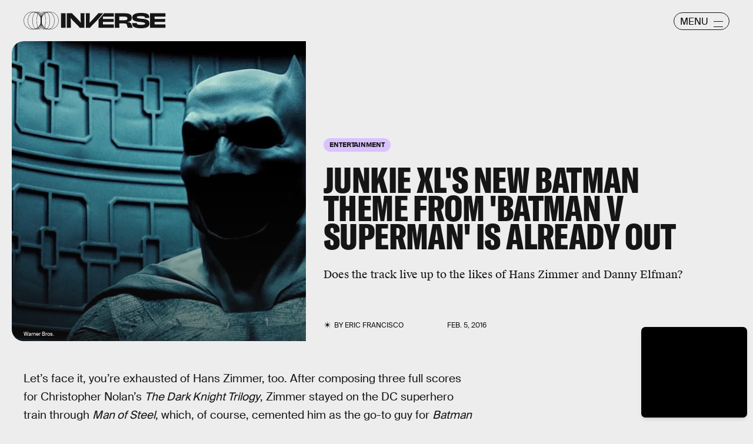

--- FILE ---
content_type: text/html; charset=utf-8
request_url: https://www.google.com/recaptcha/api2/aframe
body_size: 266
content:
<!DOCTYPE HTML><html><head><meta http-equiv="content-type" content="text/html; charset=UTF-8"></head><body><script nonce="nX4e4wv9hyyZ7PYHdIweYg">/** Anti-fraud and anti-abuse applications only. See google.com/recaptcha */ try{var clients={'sodar':'https://pagead2.googlesyndication.com/pagead/sodar?'};window.addEventListener("message",function(a){try{if(a.source===window.parent){var b=JSON.parse(a.data);var c=clients[b['id']];if(c){var d=document.createElement('img');d.src=c+b['params']+'&rc='+(localStorage.getItem("rc::a")?sessionStorage.getItem("rc::b"):"");window.document.body.appendChild(d);sessionStorage.setItem("rc::e",parseInt(sessionStorage.getItem("rc::e")||0)+1);localStorage.setItem("rc::h",'1770044000530');}}}catch(b){}});window.parent.postMessage("_grecaptcha_ready", "*");}catch(b){}</script></body></html>